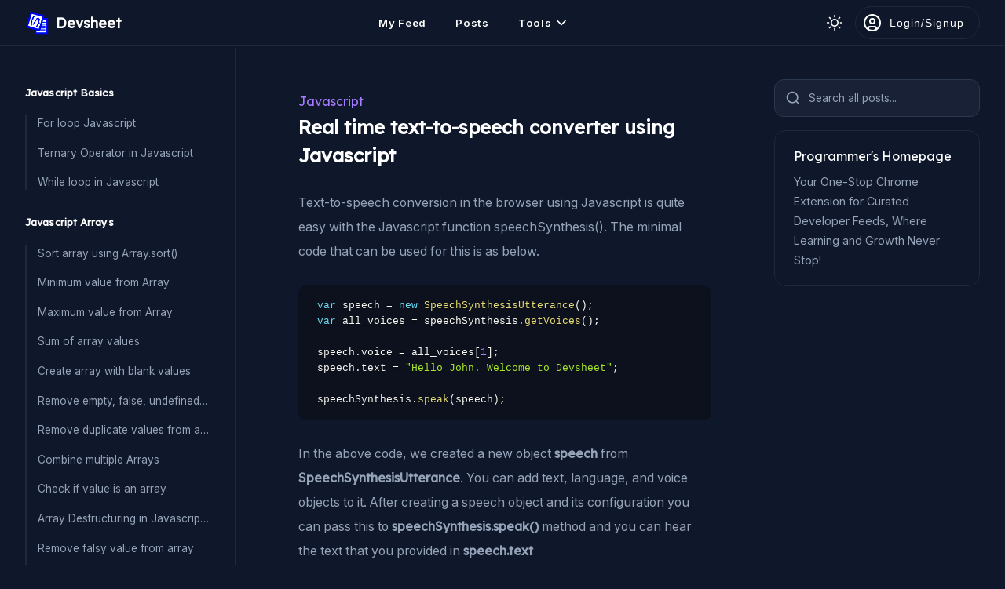

--- FILE ---
content_type: text/html; charset=UTF-8
request_url: https://devsheet.com/code-snippet/real-time-text-to-speech-converter-using-javascript/
body_size: 9540
content:
<!DOCTYPE html>
<html lang="en">
<head>
    <meta charset="UTF-8">
    <meta name="viewport" content="width=device-width, initial-scale=1.0">
    <meta http-equiv="X-UA-Compatible" content="ie=edge">
    <link rel="icon" href="/content/images/favicon.ico">
    <link rel="canonical" href="https://devsheet.com/code-snippet/real-time-text-to-speech-converter-using-javascript/" />
    <title>Real time text-to-speech converter using Javascript - Devsheet</title>
    <meta name="description" content="Text-to-speech conversion in the browser using Javascript is quite easy with the Javascript function speechSynthesis(). The minimal code that can be" />
    <meta name="twitter:card" content="summary_large_image" />
    <meta name="twitter:site" content="@devsheet1" />
    <meta name="twitter:title" content="Real time text-to-speech converter using Javascript - Devsheet" />
    <meta name="twitter:description" content="Text-to-speech conversion in the browser using Javascript is quite easy with the Javascript function speechSynthesis(). The minimal code that can be" />
    <meta name="twitter:creator" content="@devsheet1" />
    <meta property="og:site_name" content="Devsheet" />
    <meta property="og:title" content="Real time text-to-speech converter using Javascript - Devsheet" />
    <meta property="og:type" content="article" />
    <meta property="og:image" content="https://res.cloudinary.com/dsgiehsxa/image/upload/v1566040183/code-snippet_diaavj.jpg" /><meta name="twitter:image" content="https://res.cloudinary.com/dsgiehsxa/image/upload/v1566040183/code-snippet_diaavj.jpg" />    
    <meta property="og:description" content="Text-to-speech conversion in the browser using Javascript is quite easy with the Javascript function speechSynthesis(). The minimal code that can be" />
    <meta property="og:url" content="https://devsheet.com/code-snippet/real-time-text-to-speech-converter-using-javascript/" />

    <link rel="preconnect" href="https://fonts.googleapis.com">
<link rel="preconnect" href="https://fonts.gstatic.com" crossorigin>
<link href="https://fonts.googleapis.com/css2?family=Inter:wght@400;600;800&display=swap" rel="stylesheet">
<link href="https://fonts.googleapis.com/css2?family=Lexend&display=swap" rel="stylesheet">
<!-- <link href="https://fonts.googleapis.com/css2?family=Lexend:wght&display=swap" rel="stylesheet"> -->
<link rel="stylesheet" href="/content/css/main.min.css?v=1.3.5">    <style>html{-webkit-font-smoothing:antialiased}.sidebar{background:#f8fafc;border-color:#f1f6fd;padding:3rem 2rem}.dark_theme .sidebar{background:rgba(0,0,0,0);border-color:var(--border-prime)}.hl_link{text-transform:capitalize;margin-bottom:0.2rem;display:inline-block;font-size:1rem;color:var(--color-pm)}.__code_snippet_output h5{font-size:1.2rem;font-weight:500;color:#000;letter-spacing:1px;margin-bottom:1rem}.__code_snippet_output .__output{background:#fff;padding:1.1rem 2rem;border-radius:16px;color:#000;font-size:1rem;margin-bottom:2rem;border:1px dashed #ddd;line-height:1.6}.live_demo_btn{box-shadow:0 4px 15px 0 rgba(129,150,160,0.45);color:#fff;padding:0.5rem 2rem;font-size:1rem;letter-spacing:1px;background:#f07439;margin-top:10px;display:inline-block;border-radius:5px;cursor:pointer}.e_s_pnl{text-align:center}.edit_snip_btn{padding:20px 20px 20px 76px;width:250px;display:inline-block;box-shadow:0 3px 8px 0 rgba(116,129,141,0.1);border:1px solid #E6ECF1;background-color:#fff;border-radius:7px;color:#333;font-weight:bold;font-size:1.1rem;background-repeat:no-repeat;background-position:center left 26px}hr{margin:2em 0;border:1px dashed #676a83}h2{font-size:26px;margin:40px 0 10px;line-height:1.6}h3{font-size:21px;margin:0rem 0 1.6rem}.__snippet_meta_panel{text-align:center;display:none}.snippet_links{margin-top:0.5rem;margin-bottom:1.7rem;font-size:.9rem}.snippet_links .__s_txt{margin-left:20px;color:#a9a9a9;font-size:13px}._alert{display:none;position:fixed;top:80px;background-color:rgba(0,0,0,0.6);padding:22px 22px 22px 75px;background-size:31px;background-repeat:no-repeat;background-position:top 17px left 19px;width:24rem;left:0;right:0;margin:auto;border-radius:6px;color:#fff;font-size:1rem;box-sizing:border-box;line-height:1.4rem;letter-spacing:1px;transition:.1s linear all;-webkit-transition:.1s linear all;-moz-transition:.1s linear all}._alert.success{background-color:rgba(13,181,1,0.7);background-image:url("data:image/svg+xml,%3Csvg xmlns='http://www.w3.org/2000/svg' width='24' height='24' viewBox='0 0 24 24'%3E%3Cpath fill='%23ffffff' d='M12 2C6.48 2 2 6.48 2 12s4.48 10 10 10 10-4.48 10-10S17.52 2 12 2zm0 18c-4.41 0-8-3.59-8-8s3.59-8 8-8 8 3.59 8 8-3.59 8-8 8zm4.59-12.42L10 14.17l-2.59-2.58L6 13l4 4 8-8z'/%3E%3C/svg%3E")}._alert.error{background-color:rgba(214,0,0,0.7)}._alert.warning{background-color:rgba(244,150,0,0.7)}._alert.error,.alert.warning{background-image:url("data:image/svg+xml,%3Csvg xmlns='http://www.w3.org/2000/svg' width='24' height='24' viewBox='0 0 24 24'%3E%3Cpath fill='%23ffffff' d='M11 15h2v2h-2v-2zm0-8h2v6h-2V7zm.99-5C6.47 2 2 6.48 2 12s4.47 10 9.99 10C17.52 22 22 17.52 22 12S17.52 2 11.99 2zM12 20c-4.42 0-8-3.58-8-8s3.58-8 8-8 8 3.58 8 8-3.58 8-8 8z'/%3E%3C/svg%3E")}._comment_ctrl_pnl{background-color:#fff}.__comments ._comment{background-color:#fff}._s_tp{margin-top:1rem}.r_links .l_list{border-left:2px dotted var(--border-common);margin-left:10px}.r_links .l_list li{position:relative;margin-left:32px}.r_links .l_list li:before{content:'';position:absolute;height:1px;width:30px;border-top:2px dotted var(--border-common);top:0;bottom:0;margin:auto;left:-30px}.r_links .l_list li a{padding:17px 30px}.r_links .l_list li a ._hd{margin-top:0;font-size:15px;color:var(--color-para)}.s_idxes{padding-left:23px;border-left:3px solid #333}.s_idxes h4{margin-bottom:6px;font-size:1rem}.s_idxes .rows{font-size:1rem;line-height:2;color:#5d5d5d}.snipDesc{overflow:hidden}.snipDesc ol,.snipDesc ul{margin-bottom:30px;margin-left:40px}.snipDesc ol li,.snipDesc ul li{margin-bottom:10px;line-height:1.8;font-size:1rem}.snipDesc ol li{list-style:inherit}.snipDesc pre{margin-bottom:30px}.snipDesc .img_pnl{position:relative;max-height:500px;overflow:hidden;text-align:center;margin-bottom:30px}.snipDesc .img_pnl img{max-width:100%}.snipDesc a{color:#0556eb;border-bottom:2px solid #0556eb}.snipDesc img{box-shadow:0 0 3px 0 #bbb5b5}.__snip_action_panel{padding:15px}.adsbygoogle{margin:0 auto 20px}.adPanel{text-align:center;min-height:90px;border:1px solid var(--border-prime);border-radius:10px;padding:.5rem}.csWrap{margin:auto;position:relative;padding:12px}.mn_grp{background:rgba(0,0,0,0);margin-bottom:2rem}.mn_grp .hd{font-size:13px;font-weight:bold;color:var(--color-prime);letter-spacing:.1px;margin-bottom:1.2rem}.mn_grp ul{padding:0;border-left:2px solid var(--border-prime)}.mn_grp li{margin-left:0;display:block;position:relative}.mn_grp ul li a{display:block;margin-bottom:1.1rem;font-size:.85rem;color:var(--color-para);line-height:20px;padding-left:.875rem;white-space:nowrap;text-overflow:ellipsis;overflow:hidden}.mn_grp li.active::before{position:absolute;content:'';height:7px;width:7px;left:-5px;background:#8953ff;border-radius:50%;top:6px}.mn_grp li.active a{color:#4912c0;font-weight:600}.csWrap .ltPnl{float:left;width:18%}.rtPnl{float:left;width:71%;padding:0 17px}.rtAd{padding-right:2rem;padding-top:2rem}.mrtp_20{margin-top:20px}iframe.jsdemo{height:360px;border:1px solid #ddd;margin-bottom:21px;width:100%}.note{margin-bottom:1.5rem;padding:20px;background:#def1ff;border:1px solid #bcd3ef;border-radius:8px}.ad2{margin-bottom:20px}.post_content .main_code pre{font-size:13px}.post_content .main_code{margin:15px 0}.lnks .hda{margin-bottom:20px;font-weight:bold;font-size:14px}.contri_btn{display:block;border:0;background:rgba(0,0,0,0);font-size:14px;font-weight:bold;margin-bottom:16px;color:#123aaf;cursor:pointer}.contri_btn:hover{text-decoration:underline}#contri_modal .modal{width:640px}.cItm{border:1px solid #ececec;background:#2f2f2f;border-radius:12px;padding:24px 36px;margin-bottom:35px;color:#fff}.cItm h2{margin:0 0 19px;font-size:18px;color:#fff;letter-spacing:.4px}.cItm .d{font-size:16px;line-height:29px;margin-top:23px;letter-spacing:.3px;opacity:.8}.cItm .d a{color:#ffa51f;border-bottom:1px solid}pre[class*="language-"]{font-size:14px}.ctr_btn{background:#fff;font-size:13px;border:1px solid;padding:10px 20px;font-weight:bold;color:#1d27ab;letter-spacing:1px;border-radius:5px;cursor:pointer}.pf_pnl{border:1px solid var(--border-common);padding:1.25rem 1.5rem;display:block;border-radius:15px}.pf_pnl .h{color:var(--color-prime);margin-bottom:0.5rem}.pf_pnl .d{color:var(--color-para);font-size:.9rem;line-height:1.8}.main_img{margin-top:2em}.main_img img{width:100%}.u_date{margin-right:20px;color:#504f4f;font-size:13px}.hl_block{font-size:.91rem;margin-bottom:20px;background:#fff3d5;padding:12px;line-height:1.6;border:1px solid #edc768;border-radius:8px}code[class*="language-"],pre[class*="language-"]{font-size:.8rem;line-height:1.6}#chtgp_msg a{display:block;padding:17px 20px;background:#00a208;color:#ffffff;border-radius:5px;margin:-20px 0px 19px 0px;font-size:14px;letter-spacing:1px;text-align:center}.sq_ad_d{display:flex;justify-content:center}@media (max-width: 680px){.csWrap .ltPnl{float:none;display:none}.rtPnl,.content_pnl{padding:0}._s_col{flex-direction:column}.ch_ext_msg{display:none}.post_content{padding:1rem 0rem}.post_content h1{font-size:1.3rem}.post_content p{font-size:.9rem;line-height:1.9;margin-bottom:1.1rem}.rtAd{padding-right:0rem;padding-top:0rem}.r_links{margin-top:20px;margin-bottom:15px}.r_links .hd{margin-bottom:1.2rem;font-size:1.1rem}.r_links .l_list{margin-left:0px}.r_links .l_list li{margin-left:14px;margin-bottom:15px}.r_links .l_list li a{padding:11px 19px}.r_links .l_list li a ._hd{font-size:.9rem}}
</style>
    <style>
.fb_pane {padding: 1em 2rem;background: var(--bg-second);border-radius: 8px;border: 1px solid var(--border-prime);margin-top: 1rem}
.fb_pane .hd {font-size: 1rem;font-weight: bold;color: var(--color-para);margin-right: 1.5rem;}
.fb_pane .dm_btn {padding: 9px 0;margin-right: 10px;width: 90px;font-size: .9rem;border: 1px solid #0fdc74;border-radius: 6px;color: #21cc5e;font-weight: 500;cursor: pointer;background-color: rgba(0,0,0,0);}
.fb_pane .dm_btn.rd {color: #ff0000;border-color: #ff0000}
.fb_pane .msg {width: 200px;text-align: center;font-size: .95rem;line-height: 1.6}
@media (max-width: 680px) {
.fb_pane {padding:.7em 1rem;}
}
</style>    <script async src="https://pagead2.googlesyndication.com/pagead/js/adsbygoogle.js?client=ca-pub-8880577521031417" crossorigin="anonymous"></script>
</head>
<body class="dark_theme">
<header class="flex space_between">
    <div class="flex v_center">
        <span class="m_menu flex h_center v_center" id="mobMenuBtn">
            <svg width="22" height="22" viewBox="0 0 24 24" xmlns="http://www.w3.org/2000/svg"><g><path data-name="menu-Filled" d="M2,5A1,1,0,0,1,3,4H16a1,1,0,0,1,0,2H3A1,1,0,0,1,2,5Zm19,6H3a1,1,0,0,0,0,2H21a1,1,0,0,0,0-2Zm-9,7H3a1,1,0,0,0,0,2h9a1,1,0,0,0,0-2Z"/></g></svg>
        </span>

        <a class="flex v_center logo" href="/">
            <img src="/content/images/ds_logo.png" alt="devsheet logo">
            <span class="txt">Devsheet</span>
        </a><!--/.logo-->
    </div>

    <div class="main_menu flex v_center" id="mainMenu">
        <a href="/my-feed/" class="itm" id="feed_page">My Feed</a>
        <!-- <a href="/discussion/"  class="itm" id="discussion_page">Discussions <span class="label">AI</span></a> -->
        <a href="/posts/" class="itm" id="posts_page">Posts</a>
        <div class="dropdown">
            <div class="itm flex v_center" data-type="dropdown" data-target="web_tools">
                <span>Tools</span>
                <svg xmlns="http://www.w3.org/2000/svg" width="20" height="20" viewBox="0 0 24 24" fill="none" stroke="currentColor" stroke-width="2" stroke-linecap="round" stroke-linejoin="round"><polyline points="6 9 12 15 18 9"></polyline></svg>
            </div>
            <div class="d_items sfl wd_13em" id="web_tools">
                <a class="item flex v_center flex_1" href="/json-viewer/">JSON Viewer</a>
                <a class="item flex v_center flex_1" href="/javascript-runner/new/">Javascript Runner</a>
                <a class="item flex v_center flex_1" href="/comma-converter/">Comma Converter</a>
                <a class="item flex v_center flex_1" href="/html-editor/new/">HTML Editor</a>
                <a class="item flex v_center flex_1" href="/online-scss-to-css-converter/">SCSS to CSS</a>
                <a class="item flex v_center flex_1" href="/sql-formatter-online/">SQL Formatter Online</a>
            </div><!--/.d_items-->
        </div><!--/.dropdown-->
    </div><!--/.main_menu-->

    <div class="flex v_center">
        <div id="theme_switch" class="flex v_center"></div>
        <div class="flex v_center" id="user_header"></div>
    </div>
</header><!--/header-->
<!-- google_ad_section_start -->
<div class="sidebar">
            <div class="mn_grp">
            <div class="hd lex_font">Javascript Basics</div>
            <ul>
                <li class=""><a href="/code-snippet/for-loop-in-javascript/">For loop Javascript</a></li><li class=""><a href="/code-snippet/how-to-use-ternary-operator-in-place-of-if-else-statements-javascript/">Ternary Operator in Javascript</a></li><li class=""><a href="/javascript-while-loop/">While loop in Javascript</a></li>            </ul>
        </div>
            <div class="mn_grp">
            <div class="hd lex_font">Javascript Arrays</div>
            <ul>
                <li class=""><a href="/code-snippet/sort-array-using-arraysort-in-javascript/">Sort array using Array.sort()</a></li><li class=""><a href="/code-snippet/find-the-minimum-value-from-an-array-javascript/">Minimum value from Array</a></li><li class=""><a href="/code-snippet/find-the-maximum-value-from-an-array-using-javascript/">Maximum value from Array</a></li><li class=""><a href="/code-snippet/get-the-sum-of-array-values-using-javascript-solved/">Sum of array values</a></li><li class=""><a href="/code-snippet/create-fixed-length-array-with-blank-values-in-it-javascript/">Create array with blank values</a></li><li class=""><a href="/code-snippet/remove-empty-false-undefined-values-from-array-javscript/">Remove empty, false, undefined from array</a></li><li class=""><a href="/code-snippet/remove-duplicate-values-from-an-array-in-javascript/">Remove duplicate values from array</a></li><li class=""><a href="/code-snippet/combine-or-merge-two-or-multiple-arrays-into-single-array-in-javascript/">Combine multiple Arrays</a></li><li class=""><a href="/code-snippet/check-if-given-value-is-an-array-in-javascript/">Check if value is an array</a></li><li class=""><a href="/code-snippet/assign-items-of-arrays-to-multiple-variable-when-creating-it-array-destructuring-javascriptes6/">Array Destructuring in Javascript(ES6)</a></li><li class=""><a href="/code-snippet/javascript-code-to-remove-falsy-value-like-null-undefined-false-from-array/">Remove falsy value from array</a></li><li class=""><a href="/methods-to-shuffle-an-array-using-javascript/">Shuffle an array</a></li><li class=""><a href="/code-snippet/remove-item-from-array-in-javascript/">Remove item from Array</a></li><li class=""><a href="/code-snippet/join-array-items-and-convert-to-string-in-javascript/">Array.join() function</a></li>            </ul>
        </div>
            <div class="mn_grp">
            <div class="hd lex_font">Javascript Objects</div>
            <ul>
                <li class=""><a href="/code-snippet/concatenate-multiple-objects-into-one-using-javascript/">Merge multiple objects</a></li><li class=""><a href="/code-snippet/optional-chaining-on-javascript-object/">Optional Chaining on Object</a></li><li class=""><a href="/code-snippet/loop-through-object-javascript/">Loop through Object</a></li><li class=""><a href="/code-snippet/get-all-keys-from-an-object-using-javascript/">Get all keys from Object</a></li><li class=""><a href="/code-snippet/get-all-values-as-array-items-from-an-object-in-javascript/">Get all values an Object</a></li><li class=""><a href="/remove-a-key-or-property-from-object-in-javascript/">Remove a key or property from Object</a></li>            </ul>
        </div>
            <div class="mn_grp">
            <div class="hd lex_font">Javascript Conversions</div>
            <ul>
                <li class=""><a href="/code-snippet/convert-a-number-or-integer-to-string-in-javascript/">Convert Integer to String</a></li><li class=""><a href="/code-snippet/convert-a-string-to-number-or-integer-in-javascript/">Convert String to Integer</a></li>            </ul>
        </div>
            <div class="mn_grp">
            <div class="hd lex_font">Javascript Date</div>
            <ul>
                <li class=""><a href="/code-snippet/get-the-current-month-name-using-javascript/">Get current month name javascript</a></li><li class=""><a href="/code-snippet/get-current-year-using-javascript-date-getfullyear-method/">Get current year using Javascript</a></li><li class=""><a href="/code-snippet/get-the-day-name-from-given-date-in-javascript/">Get the day name from given date in Javascript</a></li><li class=""><a href="/code-snippet/get-month-name-from-a-date-using-javascript/">Get month name from a date using javascript</a></li><li class=""><a href="/get-current-timestamp-in-javascript/">Get current timestamp in javascript</a></li><li class=""><a href="/add-months-to-a-date-in-javascript/">Add months to a date in Javascript</a></li>            </ul>
        </div>
            <div class="mn_grp">
            <div class="hd lex_font">Javascript Cookies</div>
            <ul>
                <li class=""><a href="/set-a-cookie-for-whole-domain-in-javascript/">Set a cookie for whole domain</a></li><li class=""><a href="/set-a-cookie-that-never-expires-using-javascript/">Set a cookie that never expires</a></li>            </ul>
        </div>
            <div class="mn_grp">
            <div class="hd lex_font">Javascript Examples</div>
            <ul>
                <li class=""><a href="/code-snippet/add-class-to-an-element-in-javascript/">Add class to an element in javascript</a></li><li class=""><a href="/code-snippet/replace-characters-globally-javascript/">Replace characters globally Javascript</a></li><li class=""><a href="/code-snippet/remove-last-character-of-a-string-in-javascript/">Remove last character of a string in Javascript</a></li><li class=""><a href="/code-snippet/arrayforeach-in-javascript/">Array.forEach() in javascript</a></li><li class=""><a href="/check-if-array-contains-duplicate-values-in-javascript/">Check if array contains duplicate values</a></li><li class=""><a href="/code-snippet/get-first-10-words-from-string-javascript/">Get first 10 words from string</a></li>            </ul>
        </div>
    </div><!--/.sidebar-->

<main class="fix_main">
    <div class="flex wrap">
        <div class="col_7">
                            <div class="post_content">
                    <div id="chtgp_msg"></div>

                    <div>
                        <a href="/posts/javascript" class="lex_font hl_link">javascript</a>
                        <h1>Real time text-to-speech converter using Javascript</h1>
                    </div>
                    
                    <div class="snippet_links">
                                            </div>

                    
                    <p>Text-to-speech conversion in the browser using Javascript is quite easy with the Javascript function speechSynthesis(). The minimal code that can be used for this is as below.</p>                    
                                            <div class="main_code">
                            <pre><code class="language-js" id="mycode">var speech = new SpeechSynthesisUtterance();
var all_voices = speechSynthesis.getVoices();

speech.voice = all_voices[1];
speech.text = &quot;Hello John. Welcome to Devsheet&quot;;

speechSynthesis.speak(speech);</code></pre>
                        </div>
                    
                    <div id="chromeVdoMsg"></div>
                    
                                        
                    <div class="snipDesc">
                        <p>In the above code, we created a new object <b>speech</b> from <b>SpeechSynthesisUtterance</b>. You can add text, language, and voice objects to it. After creating a speech object and its configuration you can pass this to&nbsp;<b>speechSynthesis.speak()</b> method and you can hear the text that you provided in <b>speech.text</b></p>                    </div>

                    <div class="contris">
                        
                        <div class="cItm">
                            <div class="hd"><a href='#add-text-that-needs-to-be-converted-to-speech-object'><h2 id='add-text-that-needs-to-be-converted-to-speech-object'>Add text that needs to be converted to speech object</h2></a></div>
                            <pre><code class="language-js" id="mycode">var speech = new SpeechSynthesisUtterance();
speech.text = &quot;Replace this text with your text&quot;;</code></pre>
                            <div class="d">After creating a speech object you can assign text to it that you want to convert using above Javascript code.</div>
                        </div>
                        
                        <div class="cItm">
                            <div class="hd"><a href='#get-all-voices-objects-and-assign-to-speechvoice-property'><h2 id='get-all-voices-objects-and-assign-to-speechvoice-property'>Get all voices objects and assign to speech.voice property</h2></a></div>
                            <pre><code class="language-js" id="mycode">const all_voices = speechSynthesis.getVoices();

speech.voice = all_voices[1];</code></pre>
                            <div class="d">Javascript method <b>speechSynthesis.getVoices()</b> return array of all voices object that are available in the browser. You can get the voice object by index and assign it to <b>speech.voice</b> property.</div>
                        </div>
                        
                        <div class="cItm">
                            <div class="hd"><a href='#assign-speed-rate-to-speechrate-property'><h2 id='assign-speed-rate-to-speechrate-property'>Assign speed rate to speech.rate property</h2></a></div>
                            <pre><code class="language-js" id="mycode">var speech = new SpeechSynthesisUtterance();
speech.rate = -2;</code></pre>
                            <div class="d">By default speech.rate value is -1. You can assign your own value to it. This defines the speed of the voice that will be converted.</div>
                        </div>
                                            </div>
                    
                    <div id="err_feedback"></div>
<div class="flex v_center h_center fb_pane" id="feedback_q">
    <div class="hd lex_font">Was this helpful?</div>
    
    <div class="bd">
        <button class="dm_btn" data-type="use_status" data-val="yes">Yes</button>
        <button class="dm_btn rd" data-type="use_status" data-val="no">No</button>
    </div>
</div>                
                                        
                    <div class="r_links">
                        <div class="hd lex_font">Similar Posts</div>
                        
                        <ul class="l_list">
                            <li>
                                                <a href="/get-text-before-in-an-email-using-javascript/">
                                                    <span class="_hd lex_font">Get text before @ in an email using Javascript</span>
                                                </a>
                                            </li><li>
                                                <a href="/code-snippet/get-selected-option-text-using-jquery/">
                                                    <span class="_hd lex_font">Get selected option text using jQuery</span>
                                                </a>
                                            </li><li>
                                                <a href="/code-snippet/hide-label-text-on-x-axis-in-chartjs/">
                                                    <span class="_hd lex_font">Hide label text on x-axis in Chart.js</span>
                                                </a>
                                            </li><li>
                                                <a href="/code-snippet/convert-all-characters-to-lowercase-using-tolowercase-method-in-javascript/">
                                                    <span class="_hd lex_font">Convert all characters to lowercase using toLowerCase() method in javascript</span>
                                                </a>
                                            </li><li>
                                                <a href="/code-snippet/sort-array-using-arraysort-in-javascript/">
                                                    <span class="_hd lex_font">Sort array using Array.sort() in javascript</span>
                                                </a>
                                            </li><li>
                                                <a href="/code-snippet/get-pseudo-elements-using-javascript/">
                                                    <span class="_hd lex_font">Get Pseudo elements using Javascript</span>
                                                </a>
                                            </li><li>
                                                <a href="/code-snippet/Javascript-Add-new-item-at-first-position-of-array-using-unshift-method/">
                                                    <span class="_hd lex_font">Add new item at first position of array using unshift() method Javascript</span>
                                                </a>
                                            </li>                        </ul>
                    </div><!--/.r_links-->
                    
                    <div class="adPanel mrtp_20">
                        <!-- vertical-right -->
                        <ins class="adsbygoogle"
                            style="display:block"
                            data-ad-client="ca-pub-8880577521031417"
                            data-ad-slot="6868662699"
                            data-ad-format="auto"
                            data-full-width-responsive="true"></ins>
                        <script>
                            (adsbygoogle = window.adsbygoogle || []).push({});
                        </script>
                    </div>
                </div><!--/.__code_snippet_container-->
                    </div><!--/rtPnl-->

        <div class="col_3 rtAd">
            <div class="fade_btn xl flex v_center" data-target="search_widget_modal" data-type="modal" id="load_search_btn">
                <svg xmlns="http://www.w3.org/2000/svg" width="20" height="20" viewBox="0 0 24 24" fill="none" stroke="currentColor" stroke-width="2" stroke-linecap="round" stroke-linejoin="round"><circle cx="11" cy="11" r="8"></circle><line x1="21" y1="21" x2="16.65" y2="16.65"></line></svg>
                <span>Search all posts...</span>
            </div><!--/.fade_btn-->

            <a class="pf_pnl" href="/">
                <div class="lex_font h">Programmer's Homepage</div>
                <div class="d">Your One-Stop Chrome Extension for Curated Developer Feeds, Where Learning and Growth Never Stop!</div>
            </a>

            <div align="center">
                <!-- vertical-right -->
                <ins class="adsbygoogle"
                    style="display:block"
                    data-ad-client="ca-pub-8880577521031417"
                    data-ad-slot="6868662699"
                    data-ad-format="auto"
                    data-full-width-responsive="true"></ins>
                <script>
                    (adsbygoogle = window.adsbygoogle || []).push({});
                </script>
            </div>
            
            <!-- <div align="center" id="fixed_ad_rt">
                <ins class="adsbygoogle"
                    style="display:block"
                    data-ad-client="ca-pub-8880577521031417"
                    data-ad-slot="6868662699"
                    data-ad-format="auto"
                    data-full-width-responsive="true"></ins>
                <script>
                    (adsbygoogle = window.adsbygoogle || []).push({});
                </script>
            </div> -->
        </div><!--/.rtAd-->
    </div>
</main><!--/.fix_main-->
<!-- google_ad_section_end -->
<input type="hidden" id="created_by" value="1">
<input type="hidden" id="base_url" value="/">
<input type="hidden" value="815" id="csId">

<div class="modal_wrap login_modal" id="add_question_modal">
    <div class="modal_c">
        <div class="modal sm">
            <button class="modal_close" data-type="close_modal" data-target="add_question_modal">&times;</button>

            <div class="">
                <a class="_btn black sm_txt" href="/social_auth/authenticate.php?p=Github">Connect using Github</a>

                <div class="flex h_center">
                    <ul class="tabs">
                        <li class="active" data-type="tab" data-target="register_form">Sign up</li>
                        <li data-type="tab" data-target="login_form">Login</li>
                    </ul><!--/.tabs-->
                </div>

                <div id="err_login"></div>

                <div id="register_form" data-type="tab_content">
                    <form action="/account/signup/" method="post" id="submit_register_form">
                        <div class="ctrl_grp">
                            <input type="text" placeholder="Username" name="username" id="username_input" data-user-exist="false" onkeypress="prevent_special_chars(event)" required>
                            <span class="user_exist_error" id="username_error" style="display: none;"></span>
                        </div>

                        <div class="ctrl_grp">
                            <input type="email" name="email" placeholder="Email" required>
                        </div>

                        <div class="ctrl_grp">
                            <input type="password" name="password" placeholder="Password" required>
                        </div>

                        <input type="hidden" value="register" name="type">
                        <button class="_btn sm_txt">Create new account</button>
                    </form>
                </div><!--/#register_form-->

                <div id="login_form" data-type="tab_content">
                    <form id="submit_login_form">
                        <div class="ctrl_grp">
                            <input type="email" name="email" placeholder="Email" required>
                        </div>

                        <div class="ctrl_grp">
                            <input type="password" name="password" placeholder="Password" required>
                        </div>

                        <input type="hidden" value="login" name="type">
                        <button class="_btn sm_txt">Login Now</button>
                    </form>
                </div><!--/#login_form-->
            </div><!--/.col-->
        </div><!--/.modal-->
    </div><!--/.modal_c-->
</div><!--/.modal_wrap-->

<div class="modal_wrap" id="page_loader">
    <div class="modal_c">
        <div class="modal">
            <div class="htext">Generating new answer. Please wait...</div>
        </div>
    </div>
</div>

<div id="snackbar"></div>

<div class="modal_wrap" id="search_widget_modal">
    <div class="modal_c top">
        <div class="modal">
            <button class="modal_close" data-type="close_modal" data-target="search_widget_modal">&times;</button>
            <div id="search_widget"></div>
        </div>
    </div>
</div>

<input type="hidden" id="base_url" value="/">
<input type="hidden" id="api_url" value="https://devsheet.com/api/">
<script src="/content/js/boot.js?v=1.3.5"></script>

<script>
    const pageLoader = document.getElementById("page_loader");
    function q_loader(type, loader_txt="") {
        document.querySelector("#page_loader .htext").text(loader_txt);
        type == "show" ? pageLoader.style.display = "block" : pageLoader.style.display = "none";
    }
</script>

<script async src="https://www.googletagmanager.com/gtag/js?id=UA-142609757-1"></script>
<script>
  window.dataLayer = window.dataLayer || [];
  function gtag(){dataLayer.push(arguments);}
  gtag('js', new Date());
  gtag('config', 'UA-142609757-1');
</script><script src="/content/js/code-snippet.js?v=1.3.5"></script>
<script>
    // Load Search widget
    function loadScript( url, callback ) {
        var script = document.createElement( "script" )
        script.type = "text/javascript";
        if(script.readyState) {  // only required for IE <9
            script.onreadystatechange = function() {
            if ( script.readyState === "loaded" || script.readyState === "complete" ) {
                script.onreadystatechange = null;
                callback();
            }
            };
        } else {  //Others
            script.onload = function() {
                callback();
            };
        }

        script.src = url;
        document.getElementsByTagName( "head" )[0].appendChild( script );
    }

    function load_init() {
        const searchClient = algoliasearch('9GUHPBNZU3', '7df178a79da1f651422844a0b79ede46');

        const search = instantsearch({
            indexName: 'prod_devsheet',
            searchClient,
        });

        search.addWidgets([
            instantsearch.widgets.searchBox({
                container: '#searchbox',
            }),

            instantsearch.widgets.hits({
                container: '#hits',
                templates: {
                    item: `
                        <a href="/{{type}}{{link}}/">
                            <div class="hit-name">
                                {{#helpers.highlight}}{ "attribute": "title" }{{/helpers.highlight}}
                            </div>
                        </a>
                    `,
                },
            })
        ]);

        search.start();
        document.getElementsByClassName("ais-SearchBox-input")[0].setAttribute("placeholder", "Search all posts here...");
        document.getElementById("w_loader").style.display = "none";
    }

    var swLoaded = false;
    document.getElementById("load_search_btn").addEventListener("click", function() {
        if (!swLoaded) {
            var xhr = new XMLHttpRequest();
            xhr.onreadystatechange = function() {
                if (xhr.readyState == 4 && xhr.status == 200) {
                    document.getElementById("search_widget").innerHTML = xhr.responseText;
                    loadScript('https://cdn.jsdelivr.net/npm/algoliasearch@4.5.1/dist/algoliasearch-lite.umd.js', function() {
                        console.log("base algolia loaded");
                        loadScript('https://cdn.jsdelivr.net/npm/instantsearch.js@4.8.3/dist/instantsearch.production.min.js', function() {
                            console.log("algolia loaded");
                            load_init();
                        });
                    });
                    
                    swLoaded = true;
                }
            };
            xhr.open("GET", BASE_URL + "components/search_widget/search_widget.php", true);
            xhr.send();
        }
    });
</script>

    <script src="/content/js/prism.js"></script>

<!-- <script type='text/javascript'>
    (function() {
        var done = false;
        var script = document.createElement('script');
        script.async = true;
        script.type = 'text/javascript';
        script.src = '//pagead2.googlesyndication.com/pagead/js/adsbygoogle.js';
        
        var createScript = setTimeout(
            function() {
                document.getElementsByTagName('HEAD').item(0).appendChild(script);
            }, 1000
        );

        script.onreadystatechange = script.onload = function(e) {
            if (!done && (!this.readyState || this.readyState == 'loaded' || this.readyState == 'complete')) {
                var ad_count =  + 6;
                for (var i=0; i < ad_count; i++) {
                    (adsbygoogle = window.adsbygoogle || []).push({});
                }
            }
        };
    })();
</script> -->

<script>
    // $(window).on("load", function() {
    //     var $el = $('#fixed_ad_rt');
    //     var offset_d = $el.offset();
    //     var top_offset = offset_d.top;
    //     var left_offset = offset_d.left;

    //     $(window).scroll(function(e){
    //         if ($(this).scrollTop() > top_offset){ $el.css({'position': 'fixed', 'top': '10px', 'left': left_offset + 'px'}); }
    //         if ($(this).scrollTop() < top_offset){ $el.css({'position': 'static', 'top': '0px', 'left': 'auto'}); }
    //     });
    // });
</script>
<script defer src="https://static.cloudflareinsights.com/beacon.min.js/vcd15cbe7772f49c399c6a5babf22c1241717689176015" integrity="sha512-ZpsOmlRQV6y907TI0dKBHq9Md29nnaEIPlkf84rnaERnq6zvWvPUqr2ft8M1aS28oN72PdrCzSjY4U6VaAw1EQ==" data-cf-beacon='{"version":"2024.11.0","token":"44fb014ca4c54a289ac232102a85202e","r":1,"server_timing":{"name":{"cfCacheStatus":true,"cfEdge":true,"cfExtPri":true,"cfL4":true,"cfOrigin":true,"cfSpeedBrain":true},"location_startswith":null}}' crossorigin="anonymous"></script>
</body>
</html>


--- FILE ---
content_type: text/html; charset=utf-8
request_url: https://www.google.com/recaptcha/api2/aframe
body_size: 266
content:
<!DOCTYPE HTML><html><head><meta http-equiv="content-type" content="text/html; charset=UTF-8"></head><body><script nonce="MdPF6abe8XFW10DaQL8gkg">/** Anti-fraud and anti-abuse applications only. See google.com/recaptcha */ try{var clients={'sodar':'https://pagead2.googlesyndication.com/pagead/sodar?'};window.addEventListener("message",function(a){try{if(a.source===window.parent){var b=JSON.parse(a.data);var c=clients[b['id']];if(c){var d=document.createElement('img');d.src=c+b['params']+'&rc='+(localStorage.getItem("rc::a")?sessionStorage.getItem("rc::b"):"");window.document.body.appendChild(d);sessionStorage.setItem("rc::e",parseInt(sessionStorage.getItem("rc::e")||0)+1);localStorage.setItem("rc::h",'1769086682188');}}}catch(b){}});window.parent.postMessage("_grecaptcha_ready", "*");}catch(b){}</script></body></html>

--- FILE ---
content_type: text/javascript
request_url: https://devsheet.com/content/js/boot.js?v=1.3.5
body_size: 3293
content:
"use strict";function _inherits(e,t){if("function"!=typeof t&&null!==t)throw new TypeError("Super expression must either be null or a function");e.prototype=Object.create(t&&t.prototype,{constructor:{value:e,writable:!0,configurable:!0}}),Object.defineProperty(e,"prototype",{writable:!1}),t&&_setPrototypeOf(e,t)}function _setPrototypeOf(e,t){return(_setPrototypeOf=Object.setPrototypeOf?Object.setPrototypeOf.bind():function(e,t){return e.__proto__=t,e})(e,t)}function _createSuper(n){var o=_isNativeReflectConstruct();return function(){var e,t=_getPrototypeOf(n);return _possibleConstructorReturn(this,o?(e=_getPrototypeOf(this).constructor,Reflect.construct(t,arguments,e)):t.apply(this,arguments))}}function _possibleConstructorReturn(e,t){if(t&&("object"===_typeof(t)||"function"==typeof t))return t;if(void 0!==t)throw new TypeError("Derived constructors may only return object or undefined");return _assertThisInitialized(e)}function _assertThisInitialized(e){if(void 0===e)throw new ReferenceError("this hasn't been initialised - super() hasn't been called");return e}function _isNativeReflectConstruct(){if("undefined"==typeof Reflect||!Reflect.construct)return!1;if(Reflect.construct.sham)return!1;if("function"==typeof Proxy)return!0;try{return Boolean.prototype.valueOf.call(Reflect.construct(Boolean,[],function(){})),!0}catch(e){return!1}}function _getPrototypeOf(e){return(_getPrototypeOf=Object.setPrototypeOf?Object.getPrototypeOf.bind():function(e){return e.__proto__||Object.getPrototypeOf(e)})(e)}function _typeof(e){return(_typeof="function"==typeof Symbol&&"symbol"==typeof Symbol.iterator?function(e){return typeof e}:function(e){return e&&"function"==typeof Symbol&&e.constructor===Symbol&&e!==Symbol.prototype?"symbol":typeof e})(e)}function _classCallCheck(e,t){if(!(e instanceof t))throw new TypeError("Cannot call a class as a function")}function _defineProperties(e,t){for(var n=0;n<t.length;n++){var o=t[n];o.enumerable=o.enumerable||!1,o.configurable=!0,"value"in o&&(o.writable=!0),Object.defineProperty(e,_toPropertyKey(o.key),o)}}function _createClass(e,t,n){return t&&_defineProperties(e.prototype,t),n&&_defineProperties(e,n),Object.defineProperty(e,"prototype",{writable:!1}),e}function _toPropertyKey(e){var t=_toPrimitive(e,"string");return"symbol"===_typeof(t)?t:String(t)}function _toPrimitive(e,t){if("object"!==_typeof(e)||null===e)return e;var n=e[Symbol.toPrimitive];if(void 0===n)return("string"===t?String:Number)(e);var o=n.call(e,t||"default");if("object"!==_typeof(o))return o;throw new TypeError("@@toPrimitive must return a primitive value.")}var LOGGED_IN_USER=null,API_URL=document.getElementById("api_url").value,BASE_URL=document.getElementById("base_url").value,snackbar=document.getElementById("snackbar"),accountIcon='<svg xmlns="http://www.w3.org/2000/svg" width="24" height="24" viewBox="0 0 24 24"><g fill="none" stroke="currentColor" stroke-linecap="round" stroke-linejoin="round" stroke-width="2"><circle cx="12" cy="12" r="10"/><circle cx="12" cy="10" r="3"/><path d="M7 20.662V19a2 2 0 0 1 2-2h6a2 2 0 0 1 2 2v1.662"/></g></svg>',sadIcon='<svg xmlns="http://www.w3.org/2000/svg" width="44" height="44" viewBox="0 0 16 16"><circle cx="6" cy="6" r="1" fill="#db1111"/><circle cx="10" cy="6" r="1" fill="#db1111"/><path fill="#db1111" d="M8 15c-3.86 0-7-3.14-7-7s3.14-7 7-7s7 3.14 7 7s-3.14 7-7 7M8 2C4.69 2 2 4.69 2 8s2.69 6 6 6s6-2.69 6-6s-2.69-6-6-6"/><path fill="#db1111" d="M10.83 11.5c-.21 0-.4-.13-.47-.33a2.502 2.502 0 0 0-4.72 0c-.09.26-.38.4-.64.3a.493.493 0 0 1-.3-.64C5.19 9.43 6.52 8.5 8 8.5s2.81.94 3.3 2.33a.501.501 0 0 1-.47.67"/></svg>',lightIcon='<svg xmlns="http://www.w3.org/2000/svg" width="24" height="24" viewBox="0 0 24 24" fill="none" stroke="currentColor" stroke-width="2" stroke-linecap="round" stroke-linejoin="round"><circle cx="12" cy="12" r="5"></circle><line x1="12" y1="1" x2="12" y2="3"></line><line x1="12" y1="21" x2="12" y2="23"></line><line x1="4.22" y1="4.22" x2="5.64" y2="5.64"></line><line x1="18.36" y1="18.36" x2="19.78" y2="19.78"></line><line x1="1" y1="12" x2="3" y2="12"></line><line x1="21" y1="12" x2="23" y2="12"></line><line x1="4.22" y1="19.78" x2="5.64" y2="18.36"></line><line x1="18.36" y1="5.64" x2="19.78" y2="4.22"></line></svg>',moonIcon='<svg xmlns="http://www.w3.org/2000/svg" width="24" height="24" viewBox="0 0 24 24" fill="none" stroke="currentColor" stroke-width="2" stroke-linecap="round" stroke-linejoin="round"><path d="M21 12.79A9 9 0 1 1 11.21 3 7 7 0 0 0 21 12.79z"></path></svg>',shareIcon='<svg xmlns="http://www.w3.org/2000/svg" width="20" height="20" viewBox="0 0 24 24" fill="none" stroke="currentColor" stroke-width="2" stroke-linecap="round" stroke-linejoin="round"><circle cx="18" cy="5" r="3"></circle><circle cx="6" cy="12" r="3"></circle><circle cx="18" cy="19" r="3"></circle><line x1="8.59" y1="13.51" x2="15.42" y2="17.49"></line><line x1="15.41" y1="6.51" x2="8.59" y2="10.49"></line></svg>',commentIcon='<svg xmlns="http://www.w3.org/2000/svg" width="20" height="20" viewBox="0 0 24 24" fill="none" stroke-width="2" stroke-linecap="round" stroke-linejoin="round"><path d="M21 11.5a8.38 8.38 0 0 1-.9 3.8 8.5 8.5 0 0 1-7.6 4.7 8.38 8.38 0 0 1-3.8-.9L3 21l1.9-5.7a8.38 8.38 0 0 1-.9-3.8 8.5 8.5 0 0 1 4.7-7.6 8.38 8.38 0 0 1 3.8-.9h.5a8.48 8.48 0 0 1 8 8v.5z"></path></svg>',bookmarkIcon='<svg xmlns="http://www.w3.org/2000/svg" width="20" height="20" viewBox="0 0 24 24" fill="none" stroke-width="2" stroke-linecap="round" stroke-linejoin="round"><path d="M19 21l-7-5-7 5V5a2 2 0 0 1 2-2h10a2 2 0 0 1 2 2z"></path></svg>',HttpService=function(){function e(){_classCallCheck(this,e)}return _createClass(e,[{key:"getUserInfo",value:function(e){return null!=LOGGED_IN_USER?LOGGED_IN_USER[e]:""}},{key:"createPayload",value:function(e){var t=new FormData;for(var n in e)t.append(n,e[n]);return t}},{key:"httpRequest",value:function(e,t,n,o,r,i,a,c){var l=6<arguments.length&&void 0!==a?a:null,s=7<arguments.length&&void 0!==c?c:0,u={method:e};if(!(5<arguments.length&&void 0!==i)||i){if(!LOGGED_IN_USER)return showToast("error","You are not logged in."),!1;var d=new Headers;d.append("auth-token",this.getUserInfo("auth_token")),u.headers=d}"POST"==e&&(u.body=t),fetch("".concat(API_URL).concat(n),u).then(function(n){return n.ok?(l&&l(),n.json()):n.json().then(function(e){var t=e.message?e.message:n.statusText;throw new Error(t)})}).then(function(e){return o(e)}).catch(function(e){l&&l(),s?showToast("error",e):document.getElementById(r).innerHTML='<div class="message error">'.concat(e,"</div>")})}}]),e}(),Boot=function(){_inherits(t,HttpService);var e=_createSuper(t);function t(){return _classCallCheck(this,t),e.call(this)}return _createClass(t,[{key:"bindModalComponents",value:function(){var e=document.querySelectorAll('[data-type="modal"]'),t=document.querySelectorAll('[data-type="close_modal"]');e.forEach(function(t){t.addEventListener("click",function(){var e=t.getAttribute("data-target");document.getElementById(e).style.display="block"})}),t.forEach(function(t){t.addEventListener("click",function(){var e=t.getAttribute("data-target");document.getElementById(e).style.display="none"})})}},{key:"bindTabComponents",value:function(){var n=document.querySelectorAll('[data-type="tab"]');n.forEach(function(e){e.addEventListener("click",function(e){n.forEach(function(e){return e.classList.remove("active")}),document.querySelectorAll('[data-type="tab_content"]').forEach(function(e){return e.style.display="none"}),e.target.classList.add("active");var t=e.target.getAttribute("data-target");document.getElementById(t).style.display="block"})})}},{key:"handleLoginData",value:function(e){if("success"==e.status){if(localStorage["dvshet:user"]=JSON.stringify(e.data),!e.data.isConfirmed)return window.location.href=BASE_URL+"account-confirmation/?uid="+e.data.user_id,!1;window.location.reload()}}},{key:"loginHandler",value:function(){var n=this,o=document.getElementById("submit_login_form");o.addEventListener("submit",function(e){e.preventDefault();var t=new FormData(o);return n.httpRequest("POST",t,"user-account.php",n.handleLoginData,"err_login",!1),!1})}},{key:"signUpHandler",value:function(){var n=this,o=document.getElementById("submit_register_form");o.addEventListener("submit",function(e){e.preventDefault();var t=new FormData(o);return n.httpRequest("POST",t,"user-account.php",n.handleLoginData,"err_login",!1),!1})}},{key:"activateParentTab",value:function(){var e=document.getElementById("page_name");e&&document.getElementById(e.value).classList.add("active")}}]),t}(),showToast=function(e,t){snackbar.textContent=t,snackbar.className="show ".concat(e),setTimeout(function(){snackbar.classList.remove("show")},3e3)},getCookie=function(e){for(var t=e+"=",n=decodeURIComponent(document.cookie).split(";"),o=0;o<n.length;o++){for(var r=n[o];" "==r.charAt(0);)r=r.substring(1);if(0==r.indexOf(t))return r.substring(t.length,r.length)}return""};!function(){function t(){function n(e){if(e)return t.innerHTML="dark_theme"==e?lightIcon:moonIcon,0;t.innerHTML=lightIcon}var t=document.getElementById("theme_switch"),e=getCookie("dvshet_theme");n(e),t.addEventListener("click",function(e){var t="dark_theme"==getCookie("dvshet_theme")?"light_theme":"dark_theme";document.cookie="dvshet_theme=".concat(t,"; expires=Thu, 18 Apr 2029 12:00:00 UTC; path=/"),document.body.className=t,n(t)})}var r=document.getElementById("user_header");document.addEventListener("DOMContentLoaded",function(){!function(){if(localStorage["dvshet:user"])try{LOGGED_IN_USER=JSON.parse(localStorage["dvshet:user"])}catch(e){localStorage.clear()}var e,t,n;LOGGED_IN_USER?((e=document.createElement("div")).className="dropdown",e.innerHTML='\n                <button class="flex v_center tab_btn" data-type="dropdown" data-target="user_dropdown">\n                    '.concat(accountIcon,'\n                    <span class="txt mx_wd">').concat(LOGGED_IN_USER.name,"</span>\n                </button>\n            "),(t=document.createElement("ul")).className="d_items",t.setAttribute("id","user_dropdown"),t.innerHTML='<a href="'.concat(BASE_URL,"profile/").concat(LOGGED_IN_USER.name,'/" class="item flex v_center flex_1">My Profile</a>'),(n=document.createElement("button")).className="item flex v_center flex_1",n.textContent="Logout",n.addEventListener("click",function(){localStorage.clear(),window.location.reload()}),t.appendChild(n),e.appendChild(t),r.appendChild(e)):r.innerHTML='<button class="flex v_center tab_btn" data-target="add_question_modal" data-type="modal" id="open_add_q_modal">'.concat(accountIcon,'<span class="txt">Login/Signup</span></button>')}();var n,e=new Boot;function o(e){n.contains(e.target)||(n.style.display="none",window.removeEventListener("mouseup",o))}e.activateParentTab(),e.bindModalComponents(),e.bindTabComponents(),LOGGED_IN_USER||(e.loginHandler(),e.signUpHandler()),n=null,document.querySelectorAll("[data-type='dropdown']").forEach(function(e){e.addEventListener("click",function(e){var t=this.getAttribute("data-target");(n=document.getElementById(t)).style.display="block",window.addEventListener("mouseup",o),e.stopPropagation()})}),t(),document.getElementById("mobMenuBtn").addEventListener("click",function(){document.getElementById("mainMenu").style.display="flex"})})}();